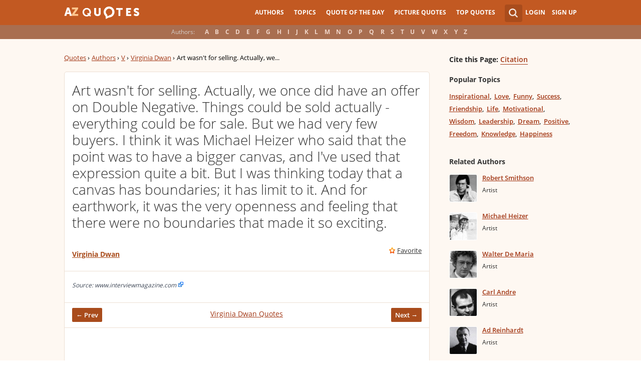

--- FILE ---
content_type: text/html; charset=utf-8
request_url: https://www.google.com/recaptcha/api2/aframe
body_size: 267
content:
<!DOCTYPE HTML><html><head><meta http-equiv="content-type" content="text/html; charset=UTF-8"></head><body><script nonce="V_jIPvOIPbw59wNcad5FeQ">/** Anti-fraud and anti-abuse applications only. See google.com/recaptcha */ try{var clients={'sodar':'https://pagead2.googlesyndication.com/pagead/sodar?'};window.addEventListener("message",function(a){try{if(a.source===window.parent){var b=JSON.parse(a.data);var c=clients[b['id']];if(c){var d=document.createElement('img');d.src=c+b['params']+'&rc='+(localStorage.getItem("rc::a")?sessionStorage.getItem("rc::b"):"");window.document.body.appendChild(d);sessionStorage.setItem("rc::e",parseInt(sessionStorage.getItem("rc::e")||0)+1);localStorage.setItem("rc::h",'1769612633792');}}}catch(b){}});window.parent.postMessage("_grecaptcha_ready", "*");}catch(b){}</script></body></html>